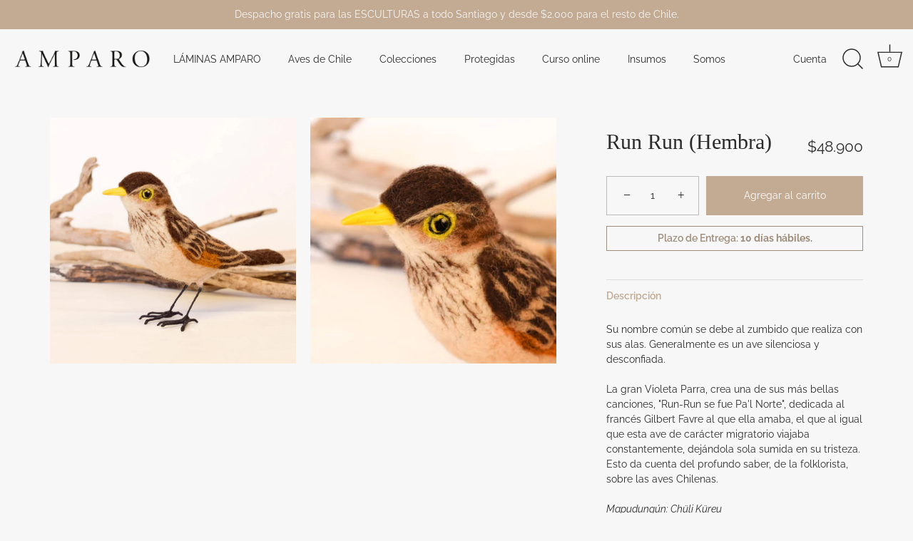

--- FILE ---
content_type: text/html; charset=utf-8
request_url: https://amparoeef.cl/products/run-run-hembra
body_size: 17780
content:
<!doctype html>
<html class="no-js" lang="es">
<head>
  <!-- Showcase 4.0.7 -->

  <link rel="preload" href="//amparoeef.cl/cdn/shop/t/9/assets/styles.css?v=100119187756929363911759260603" as="style">

  <meta charset="utf-8" />
<meta name="viewport" content="width=device-width,initial-scale=1.0" />
<meta http-equiv="X-UA-Compatible" content="IE=edge">

<link rel="preconnect" href="https://cdn.shopify.com" crossorigin>
<link rel="preconnect" href="https://fonts.shopify.com" crossorigin>
<link rel="preconnect" href="https://monorail-edge.shopifysvc.com"><link rel="preload" as="font" href="" type="font/woff2" crossorigin>
<link rel="preload" as="font" href="//amparoeef.cl/cdn/fonts/raleway/raleway_n4.2c76ddd103ff0f30b1230f13e160330ff8b2c68a.woff2" type="font/woff2" crossorigin>
<link rel="preload" as="font" href="//amparoeef.cl/cdn/fonts/raleway/raleway_n4.2c76ddd103ff0f30b1230f13e160330ff8b2c68a.woff2" type="font/woff2" crossorigin>
<link rel="preload" as="font" href="//amparoeef.cl/cdn/fonts/proza_libre/prozalibre_n5.769da275b5c2e5f28c2bf0b1166b9e95644c320c.woff2" type="font/woff2" crossorigin><link rel="preload" as="font" href="//amparoeef.cl/cdn/fonts/raleway/raleway_n7.740cf9e1e4566800071db82eeca3cca45f43ba63.woff2" type="font/woff2" crossorigin><link rel="preload" as="font" href="//amparoeef.cl/cdn/fonts/raleway/raleway_i4.aaa73a72f55a5e60da3e9a082717e1ed8f22f0a2.woff2" type="font/woff2" crossorigin><link rel="preload" as="font" href="//amparoeef.cl/cdn/fonts/raleway/raleway_i7.6d68e3c55f3382a6b4f1173686f538d89ce56dbc.woff2" type="font/woff2" crossorigin><link rel="preload" href="//amparoeef.cl/cdn/shop/t/9/assets/vendor.js?v=26564483382332717901609356384" as="script">
<link rel="preload" href="//amparoeef.cl/cdn/shop/t/9/assets/theme.js?v=158889079840669078951609356384" as="script"><link rel="canonical" href="https://amparoeef.cl/products/run-run-hembra" /><link rel="shortcut icon" href="//amparoeef.cl/cdn/shop/files/favicon-2.png?v=1613732078" type="image/png" /><meta name="description" content="Su nombre común se debe al zumbido que realiza con sus alas. Generalmente es un ave silenciosa y desconfiada.La gran Violeta Parra, crea una de sus más bellas canciones, &quot;Run-Run se fue Pa&#39;l Norte&quot;, dedicada al francés Gilbert Favre al que ella amaba, el que al igual que esta ave de carácter migratorio viajaba constant">
<link rel="preload" as="font" href="//amparoeef.cl/cdn/fonts/raleway/raleway_n5.0f898fcb9d16ae9a622ce7e706bb26c4a01b5028.woff2" type="font/woff2" crossorigin><link rel="preload" as="font" href="//amparoeef.cl/cdn/fonts/raleway/raleway_n6.87db7132fdf2b1a000ff834d3753ad5731e10d88.woff2" type="font/woff2" crossorigin><meta name="theme-color" content="#c2aa93">

  <title>
    Run Run (Hembra) &ndash; Amparo Emociones en Fieltro
  </title>

  


<meta property="og:site_name" content="Amparo Emociones en Fieltro">
<meta property="og:url" content="https://amparoeef.cl/products/run-run-hembra">
<meta property="og:title" content="Run Run (Hembra)">
<meta property="og:type" content="product">
<meta property="og:description" content="Su nombre común se debe al zumbido que realiza con sus alas. Generalmente es un ave silenciosa y desconfiada.La gran Violeta Parra, crea una de sus más bellas canciones, &quot;Run-Run se fue Pa&#39;l Norte&quot;, dedicada al francés Gilbert Favre al que ella amaba, el que al igual que esta ave de carácter migratorio viajaba constant">

  <meta property="og:price:amount" content="48,900">
  <meta property="og:price:currency" content="CLP">

<meta property="og:image" content="http://amparoeef.cl/cdn/shop/products/RUN_RUN-_VISTA_GENERAL_HEMBRA_1080X1080_e2b4c9cd-c1a9-4c26-b30b-656d84ca3354_1200x1200.jpg?v=1580219193">
      <meta property="og:image:width" content="1080">
      <meta property="og:image:height" content="1080">
    <meta property="og:image" content="http://amparoeef.cl/cdn/shop/products/RUN_RUN-_VISTA_DETALLE_HEMBRA_1080X1080_91a7f267-555f-42a6-b8b2-4477e7f8eb73_1200x1200.jpg?v=1580219193">
      <meta property="og:image:width" content="1080">
      <meta property="og:image:height" content="1080">
    
<meta property="og:image:secure_url" content="https://amparoeef.cl/cdn/shop/products/RUN_RUN-_VISTA_GENERAL_HEMBRA_1080X1080_e2b4c9cd-c1a9-4c26-b30b-656d84ca3354_1200x1200.jpg?v=1580219193"><meta property="og:image:secure_url" content="https://amparoeef.cl/cdn/shop/products/RUN_RUN-_VISTA_DETALLE_HEMBRA_1080X1080_91a7f267-555f-42a6-b8b2-4477e7f8eb73_1200x1200.jpg?v=1580219193">


<meta name="twitter:card" content="summary_large_image">
<meta name="twitter:title" content="Run Run (Hembra)">
<meta name="twitter:description" content="Su nombre común se debe al zumbido que realiza con sus alas. Generalmente es un ave silenciosa y desconfiada.La gran Violeta Parra, crea una de sus más bellas canciones, &quot;Run-Run se fue Pa&#39;l Norte&quot;, dedicada al francés Gilbert Favre al que ella amaba, el que al igual que esta ave de carácter migratorio viajaba constant">


  <link href="//amparoeef.cl/cdn/shop/t/9/assets/styles.css?v=100119187756929363911759260603" rel="stylesheet" type="text/css" media="all" />

  <script>window.performance && window.performance.mark && window.performance.mark('shopify.content_for_header.start');</script><meta id="shopify-digital-wallet" name="shopify-digital-wallet" content="/5079400534/digital_wallets/dialog">
<link rel="alternate" type="application/json+oembed" href="https://amparoeef.cl/products/run-run-hembra.oembed">
<script async="async" src="/checkouts/internal/preloads.js?locale=es-CL"></script>
<script id="shopify-features" type="application/json">{"accessToken":"a1f00c804d278036ef7e99e705b7e1b3","betas":["rich-media-storefront-analytics"],"domain":"amparoeef.cl","predictiveSearch":true,"shopId":5079400534,"locale":"es"}</script>
<script>var Shopify = Shopify || {};
Shopify.shop = "amparoeef.myshopify.com";
Shopify.locale = "es";
Shopify.currency = {"active":"CLP","rate":"1.0"};
Shopify.country = "CL";
Shopify.theme = {"name":"Showcase","id":117263335596,"schema_name":"Showcase","schema_version":"4.0.7","theme_store_id":677,"role":"main"};
Shopify.theme.handle = "null";
Shopify.theme.style = {"id":null,"handle":null};
Shopify.cdnHost = "amparoeef.cl/cdn";
Shopify.routes = Shopify.routes || {};
Shopify.routes.root = "/";</script>
<script type="module">!function(o){(o.Shopify=o.Shopify||{}).modules=!0}(window);</script>
<script>!function(o){function n(){var o=[];function n(){o.push(Array.prototype.slice.apply(arguments))}return n.q=o,n}var t=o.Shopify=o.Shopify||{};t.loadFeatures=n(),t.autoloadFeatures=n()}(window);</script>
<script id="shop-js-analytics" type="application/json">{"pageType":"product"}</script>
<script defer="defer" async type="module" src="//amparoeef.cl/cdn/shopifycloud/shop-js/modules/v2/client.init-shop-cart-sync_DsYPGvvX.es.esm.js"></script>
<script defer="defer" async type="module" src="//amparoeef.cl/cdn/shopifycloud/shop-js/modules/v2/chunk.common_C1YIMwSk.esm.js"></script>
<script type="module">
  await import("//amparoeef.cl/cdn/shopifycloud/shop-js/modules/v2/client.init-shop-cart-sync_DsYPGvvX.es.esm.js");
await import("//amparoeef.cl/cdn/shopifycloud/shop-js/modules/v2/chunk.common_C1YIMwSk.esm.js");

  window.Shopify.SignInWithShop?.initShopCartSync?.({"fedCMEnabled":true,"windoidEnabled":true});

</script>
<script>(function() {
  var isLoaded = false;
  function asyncLoad() {
    if (isLoaded) return;
    isLoaded = true;
    var urls = ["https:\/\/chimpstatic.com\/mcjs-connected\/js\/users\/f196bd2964a035eae03e0a2b7\/a07f9cb1ee5ba4a0cd7e42699.js?shop=amparoeef.myshopify.com","\/\/shopify.privy.com\/widget.js?shop=amparoeef.myshopify.com","https:\/\/instafeed.nfcube.com\/cdn\/7d0294672d1fab40a3ed2089f4b3fcc3.js?shop=amparoeef.myshopify.com"];
    for (var i = 0; i < urls.length; i++) {
      var s = document.createElement('script');
      s.type = 'text/javascript';
      s.async = true;
      s.src = urls[i];
      var x = document.getElementsByTagName('script')[0];
      x.parentNode.insertBefore(s, x);
    }
  };
  if(window.attachEvent) {
    window.attachEvent('onload', asyncLoad);
  } else {
    window.addEventListener('load', asyncLoad, false);
  }
})();</script>
<script id="__st">var __st={"a":5079400534,"offset":-10800,"reqid":"d9efc728-d76b-45d7-90cd-728bbcfdcab3-1763178779","pageurl":"amparoeef.cl\/products\/run-run-hembra","u":"56b352195d6b","p":"product","rtyp":"product","rid":4523195334742};</script>
<script>window.ShopifyPaypalV4VisibilityTracking = true;</script>
<script id="captcha-bootstrap">!function(){'use strict';const t='contact',e='account',n='new_comment',o=[[t,t],['blogs',n],['comments',n],[t,'customer']],c=[[e,'customer_login'],[e,'guest_login'],[e,'recover_customer_password'],[e,'create_customer']],r=t=>t.map((([t,e])=>`form[action*='/${t}']:not([data-nocaptcha='true']) input[name='form_type'][value='${e}']`)).join(','),a=t=>()=>t?[...document.querySelectorAll(t)].map((t=>t.form)):[];function s(){const t=[...o],e=r(t);return a(e)}const i='password',u='form_key',d=['recaptcha-v3-token','g-recaptcha-response','h-captcha-response',i],f=()=>{try{return window.sessionStorage}catch{return}},m='__shopify_v',_=t=>t.elements[u];function p(t,e,n=!1){try{const o=window.sessionStorage,c=JSON.parse(o.getItem(e)),{data:r}=function(t){const{data:e,action:n}=t;return t[m]||n?{data:e,action:n}:{data:t,action:n}}(c);for(const[e,n]of Object.entries(r))t.elements[e]&&(t.elements[e].value=n);n&&o.removeItem(e)}catch(o){console.error('form repopulation failed',{error:o})}}const l='form_type',E='cptcha';function T(t){t.dataset[E]=!0}const w=window,h=w.document,L='Shopify',v='ce_forms',y='captcha';let A=!1;((t,e)=>{const n=(g='f06e6c50-85a8-45c8-87d0-21a2b65856fe',I='https://cdn.shopify.com/shopifycloud/storefront-forms-hcaptcha/ce_storefront_forms_captcha_hcaptcha.v1.5.2.iife.js',D={infoText:'Protegido por hCaptcha',privacyText:'Privacidad',termsText:'Términos'},(t,e,n)=>{const o=w[L][v],c=o.bindForm;if(c)return c(t,g,e,D).then(n);var r;o.q.push([[t,g,e,D],n]),r=I,A||(h.body.append(Object.assign(h.createElement('script'),{id:'captcha-provider',async:!0,src:r})),A=!0)});var g,I,D;w[L]=w[L]||{},w[L][v]=w[L][v]||{},w[L][v].q=[],w[L][y]=w[L][y]||{},w[L][y].protect=function(t,e){n(t,void 0,e),T(t)},Object.freeze(w[L][y]),function(t,e,n,w,h,L){const[v,y,A,g]=function(t,e,n){const i=e?o:[],u=t?c:[],d=[...i,...u],f=r(d),m=r(i),_=r(d.filter((([t,e])=>n.includes(e))));return[a(f),a(m),a(_),s()]}(w,h,L),I=t=>{const e=t.target;return e instanceof HTMLFormElement?e:e&&e.form},D=t=>v().includes(t);t.addEventListener('submit',(t=>{const e=I(t);if(!e)return;const n=D(e)&&!e.dataset.hcaptchaBound&&!e.dataset.recaptchaBound,o=_(e),c=g().includes(e)&&(!o||!o.value);(n||c)&&t.preventDefault(),c&&!n&&(function(t){try{if(!f())return;!function(t){const e=f();if(!e)return;const n=_(t);if(!n)return;const o=n.value;o&&e.removeItem(o)}(t);const e=Array.from(Array(32),(()=>Math.random().toString(36)[2])).join('');!function(t,e){_(t)||t.append(Object.assign(document.createElement('input'),{type:'hidden',name:u})),t.elements[u].value=e}(t,e),function(t,e){const n=f();if(!n)return;const o=[...t.querySelectorAll(`input[type='${i}']`)].map((({name:t})=>t)),c=[...d,...o],r={};for(const[a,s]of new FormData(t).entries())c.includes(a)||(r[a]=s);n.setItem(e,JSON.stringify({[m]:1,action:t.action,data:r}))}(t,e)}catch(e){console.error('failed to persist form',e)}}(e),e.submit())}));const S=(t,e)=>{t&&!t.dataset[E]&&(n(t,e.some((e=>e===t))),T(t))};for(const o of['focusin','change'])t.addEventListener(o,(t=>{const e=I(t);D(e)&&S(e,y())}));const B=e.get('form_key'),M=e.get(l),P=B&&M;t.addEventListener('DOMContentLoaded',(()=>{const t=y();if(P)for(const e of t)e.elements[l].value===M&&p(e,B);[...new Set([...A(),...v().filter((t=>'true'===t.dataset.shopifyCaptcha))])].forEach((e=>S(e,t)))}))}(h,new URLSearchParams(w.location.search),n,t,e,['guest_login'])})(!0,!0)}();</script>
<script integrity="sha256-52AcMU7V7pcBOXWImdc/TAGTFKeNjmkeM1Pvks/DTgc=" data-source-attribution="shopify.loadfeatures" defer="defer" src="//amparoeef.cl/cdn/shopifycloud/storefront/assets/storefront/load_feature-81c60534.js" crossorigin="anonymous"></script>
<script data-source-attribution="shopify.dynamic_checkout.dynamic.init">var Shopify=Shopify||{};Shopify.PaymentButton=Shopify.PaymentButton||{isStorefrontPortableWallets:!0,init:function(){window.Shopify.PaymentButton.init=function(){};var t=document.createElement("script");t.src="https://amparoeef.cl/cdn/shopifycloud/portable-wallets/latest/portable-wallets.es.js",t.type="module",document.head.appendChild(t)}};
</script>
<script data-source-attribution="shopify.dynamic_checkout.buyer_consent">
  function portableWalletsHideBuyerConsent(e){var t=document.getElementById("shopify-buyer-consent"),n=document.getElementById("shopify-subscription-policy-button");t&&n&&(t.classList.add("hidden"),t.setAttribute("aria-hidden","true"),n.removeEventListener("click",e))}function portableWalletsShowBuyerConsent(e){var t=document.getElementById("shopify-buyer-consent"),n=document.getElementById("shopify-subscription-policy-button");t&&n&&(t.classList.remove("hidden"),t.removeAttribute("aria-hidden"),n.addEventListener("click",e))}window.Shopify?.PaymentButton&&(window.Shopify.PaymentButton.hideBuyerConsent=portableWalletsHideBuyerConsent,window.Shopify.PaymentButton.showBuyerConsent=portableWalletsShowBuyerConsent);
</script>
<script data-source-attribution="shopify.dynamic_checkout.cart.bootstrap">document.addEventListener("DOMContentLoaded",(function(){function t(){return document.querySelector("shopify-accelerated-checkout-cart, shopify-accelerated-checkout")}if(t())Shopify.PaymentButton.init();else{new MutationObserver((function(e,n){t()&&(Shopify.PaymentButton.init(),n.disconnect())})).observe(document.body,{childList:!0,subtree:!0})}}));
</script>

<script>window.performance && window.performance.mark && window.performance.mark('shopify.content_for_header.end');</script>
  <script src="https://kit.fontawesome.com/a450c97b28.js" crossorigin="anonymous"></script>
 <script src="https://ajax.googleapis.com/ajax/libs/jquery/3.4.1/jquery.min.js"></script>
  <script>
    document.documentElement.className = document.documentElement.className.replace('no-js', '');
    window.theme = window.theme || {};
    theme.money_format = "${{amount_no_decimals}}";
    theme.money_container = '.theme-money';
    theme.strings = {
      previous: "Anterior",
      next: "Siguiente",
      close: "Cerrar",
      addressError: "No se puede encontrar esa dirección",
      addressNoResults: "No results for that address",
      addressQueryLimit: "Se ha excedido el límite de uso de la API de Google . Considere la posibilidad de actualizar a un \u003ca href=\"https:\/\/developers.google.com\/maps\/premium\/usage-limits\"\u003ePlan Premium\u003c\/a\u003e.",
      authError: "Hubo un problema de autenticación con su cuenta de Google Maps.",
      back: "Retroceder",
      cartConfirmation: "Debe aceptar los términos y condiciones antes de continuar.",
      loadMore: "Ver mas",
      infiniteScrollNoMore: "No hay resultados",
      priceNonExistent: "No disponible",
      buttonDefault: "Agregar al carrito",
      buttonNoStock: "Agotado",
      buttonNoVariant: "No disponible",
      variantNoStock: "Agotado",
      unitPriceSeparator: " \/ ",
      colorBoxPrevious: "Anterior",
      colorBoxNext: "Próximo",
      colorBoxClose: "Cerrar",
      navigateHome: "Inicio",
      productAddingToCart: "Añadiendo",
      productAddedToCart: "¡Gracias!",
      popupWasAdded: "fue agregado a tu carrito",
      popupCheckout: "Finalizar compra",
      popupContinueShopping: "Continuar la compra",
      onlyXLeft: "¡Sólo quedan [[ quantity ]] !",
      priceSoldOut: "Agotado",
      loading: "Calculador...",
      viewCart: "Carrito",
      page: "Página {{ page }}",
      imageSlider: "Imagenes"
    };
    theme.routes = {
      search_url: '/search',
      cart_url: '/cart',
      cart_add_url: '/cart/add',
      checkout: '/checkout'
    };
    theme.settings = {
      productImageParallax: false,
      animationEnabledDesktop: true,
      animationEnabledMobile: false
    };

    theme.checkViewportFillers = function(){
      var toggleState = false;
      var elPageContent = document.getElementById('page-content');
      if(elPageContent) {
        var elOverlapSection = elPageContent.querySelector('.header-overlap-section');
        if (elOverlapSection) {
          var padding = parseInt(getComputedStyle(elPageContent).getPropertyValue('padding-top'));
          toggleState = ((Math.round(elOverlapSection.offsetTop) - padding) === 0);
        }
      }
      if(toggleState) {
        document.getElementsByTagName('body')[0].classList.add('header-section-overlap');
      } else {
        document.getElementsByTagName('body')[0].classList.remove('header-section-overlap');
      }
    };

    theme.assessAltLogo = function(){
      var elsOverlappers = document.querySelectorAll('.needs-alt-logo');
      var useAltLogo = false;
      if(elsOverlappers.length) {
        var elSiteControlInner = document.querySelector('#site-control .site-control__inner');
        var headerMid = elSiteControlInner.offsetTop + elSiteControlInner.offsetParent.offsetTop + elSiteControlInner.offsetHeight / 2;
        Array.prototype.forEach.call(elsOverlappers, function(el, i){
          var thisTop = el.getBoundingClientRect().top + document.body.scrollTop;
          var thisBottom = thisTop + el.offsetHeight;
          if(headerMid > thisTop && headerMid < thisBottom) {
            useAltLogo = true;
            return false;
          }
        });
      }
      if(useAltLogo) {
        document.getElementsByTagName('body')[0].classList.add('use-alt-logo');
      } else {
        document.getElementsByTagName('body')[0].classList.remove('use-alt-logo');
      }
    };
  </script>

<link href="https://monorail-edge.shopifysvc.com" rel="dns-prefetch">
<script>(function(){if ("sendBeacon" in navigator && "performance" in window) {try {var session_token_from_headers = performance.getEntriesByType('navigation')[0].serverTiming.find(x => x.name == '_s').description;} catch {var session_token_from_headers = undefined;}var session_cookie_matches = document.cookie.match(/_shopify_s=([^;]*)/);var session_token_from_cookie = session_cookie_matches && session_cookie_matches.length === 2 ? session_cookie_matches[1] : "";var session_token = session_token_from_headers || session_token_from_cookie || "";function handle_abandonment_event(e) {var entries = performance.getEntries().filter(function(entry) {return /monorail-edge.shopifysvc.com/.test(entry.name);});if (!window.abandonment_tracked && entries.length === 0) {window.abandonment_tracked = true;var currentMs = Date.now();var navigation_start = performance.timing.navigationStart;var payload = {shop_id: 5079400534,url: window.location.href,navigation_start,duration: currentMs - navigation_start,session_token,page_type: "product"};window.navigator.sendBeacon("https://monorail-edge.shopifysvc.com/v1/produce", JSON.stringify({schema_id: "online_store_buyer_site_abandonment/1.1",payload: payload,metadata: {event_created_at_ms: currentMs,event_sent_at_ms: currentMs}}));}}window.addEventListener('pagehide', handle_abandonment_event);}}());</script>
<script id="web-pixels-manager-setup">(function e(e,d,r,n,o){if(void 0===o&&(o={}),!Boolean(null===(a=null===(i=window.Shopify)||void 0===i?void 0:i.analytics)||void 0===a?void 0:a.replayQueue)){var i,a;window.Shopify=window.Shopify||{};var t=window.Shopify;t.analytics=t.analytics||{};var s=t.analytics;s.replayQueue=[],s.publish=function(e,d,r){return s.replayQueue.push([e,d,r]),!0};try{self.performance.mark("wpm:start")}catch(e){}var l=function(){var e={modern:/Edge?\/(1{2}[4-9]|1[2-9]\d|[2-9]\d{2}|\d{4,})\.\d+(\.\d+|)|Firefox\/(1{2}[4-9]|1[2-9]\d|[2-9]\d{2}|\d{4,})\.\d+(\.\d+|)|Chrom(ium|e)\/(9{2}|\d{3,})\.\d+(\.\d+|)|(Maci|X1{2}).+ Version\/(15\.\d+|(1[6-9]|[2-9]\d|\d{3,})\.\d+)([,.]\d+|)( \(\w+\)|)( Mobile\/\w+|) Safari\/|Chrome.+OPR\/(9{2}|\d{3,})\.\d+\.\d+|(CPU[ +]OS|iPhone[ +]OS|CPU[ +]iPhone|CPU IPhone OS|CPU iPad OS)[ +]+(15[._]\d+|(1[6-9]|[2-9]\d|\d{3,})[._]\d+)([._]\d+|)|Android:?[ /-](13[3-9]|1[4-9]\d|[2-9]\d{2}|\d{4,})(\.\d+|)(\.\d+|)|Android.+Firefox\/(13[5-9]|1[4-9]\d|[2-9]\d{2}|\d{4,})\.\d+(\.\d+|)|Android.+Chrom(ium|e)\/(13[3-9]|1[4-9]\d|[2-9]\d{2}|\d{4,})\.\d+(\.\d+|)|SamsungBrowser\/([2-9]\d|\d{3,})\.\d+/,legacy:/Edge?\/(1[6-9]|[2-9]\d|\d{3,})\.\d+(\.\d+|)|Firefox\/(5[4-9]|[6-9]\d|\d{3,})\.\d+(\.\d+|)|Chrom(ium|e)\/(5[1-9]|[6-9]\d|\d{3,})\.\d+(\.\d+|)([\d.]+$|.*Safari\/(?![\d.]+ Edge\/[\d.]+$))|(Maci|X1{2}).+ Version\/(10\.\d+|(1[1-9]|[2-9]\d|\d{3,})\.\d+)([,.]\d+|)( \(\w+\)|)( Mobile\/\w+|) Safari\/|Chrome.+OPR\/(3[89]|[4-9]\d|\d{3,})\.\d+\.\d+|(CPU[ +]OS|iPhone[ +]OS|CPU[ +]iPhone|CPU IPhone OS|CPU iPad OS)[ +]+(10[._]\d+|(1[1-9]|[2-9]\d|\d{3,})[._]\d+)([._]\d+|)|Android:?[ /-](13[3-9]|1[4-9]\d|[2-9]\d{2}|\d{4,})(\.\d+|)(\.\d+|)|Mobile Safari.+OPR\/([89]\d|\d{3,})\.\d+\.\d+|Android.+Firefox\/(13[5-9]|1[4-9]\d|[2-9]\d{2}|\d{4,})\.\d+(\.\d+|)|Android.+Chrom(ium|e)\/(13[3-9]|1[4-9]\d|[2-9]\d{2}|\d{4,})\.\d+(\.\d+|)|Android.+(UC? ?Browser|UCWEB|U3)[ /]?(15\.([5-9]|\d{2,})|(1[6-9]|[2-9]\d|\d{3,})\.\d+)\.\d+|SamsungBrowser\/(5\.\d+|([6-9]|\d{2,})\.\d+)|Android.+MQ{2}Browser\/(14(\.(9|\d{2,})|)|(1[5-9]|[2-9]\d|\d{3,})(\.\d+|))(\.\d+|)|K[Aa][Ii]OS\/(3\.\d+|([4-9]|\d{2,})\.\d+)(\.\d+|)/},d=e.modern,r=e.legacy,n=navigator.userAgent;return n.match(d)?"modern":n.match(r)?"legacy":"unknown"}(),u="modern"===l?"modern":"legacy",c=(null!=n?n:{modern:"",legacy:""})[u],f=function(e){return[e.baseUrl,"/wpm","/b",e.hashVersion,"modern"===e.buildTarget?"m":"l",".js"].join("")}({baseUrl:d,hashVersion:r,buildTarget:u}),m=function(e){var d=e.version,r=e.bundleTarget,n=e.surface,o=e.pageUrl,i=e.monorailEndpoint;return{emit:function(e){var a=e.status,t=e.errorMsg,s=(new Date).getTime(),l=JSON.stringify({metadata:{event_sent_at_ms:s},events:[{schema_id:"web_pixels_manager_load/3.1",payload:{version:d,bundle_target:r,page_url:o,status:a,surface:n,error_msg:t},metadata:{event_created_at_ms:s}}]});if(!i)return console&&console.warn&&console.warn("[Web Pixels Manager] No Monorail endpoint provided, skipping logging."),!1;try{return self.navigator.sendBeacon.bind(self.navigator)(i,l)}catch(e){}var u=new XMLHttpRequest;try{return u.open("POST",i,!0),u.setRequestHeader("Content-Type","text/plain"),u.send(l),!0}catch(e){return console&&console.warn&&console.warn("[Web Pixels Manager] Got an unhandled error while logging to Monorail."),!1}}}}({version:r,bundleTarget:l,surface:e.surface,pageUrl:self.location.href,monorailEndpoint:e.monorailEndpoint});try{o.browserTarget=l,function(e){var d=e.src,r=e.async,n=void 0===r||r,o=e.onload,i=e.onerror,a=e.sri,t=e.scriptDataAttributes,s=void 0===t?{}:t,l=document.createElement("script"),u=document.querySelector("head"),c=document.querySelector("body");if(l.async=n,l.src=d,a&&(l.integrity=a,l.crossOrigin="anonymous"),s)for(var f in s)if(Object.prototype.hasOwnProperty.call(s,f))try{l.dataset[f]=s[f]}catch(e){}if(o&&l.addEventListener("load",o),i&&l.addEventListener("error",i),u)u.appendChild(l);else{if(!c)throw new Error("Did not find a head or body element to append the script");c.appendChild(l)}}({src:f,async:!0,onload:function(){if(!function(){var e,d;return Boolean(null===(d=null===(e=window.Shopify)||void 0===e?void 0:e.analytics)||void 0===d?void 0:d.initialized)}()){var d=window.webPixelsManager.init(e)||void 0;if(d){var r=window.Shopify.analytics;r.replayQueue.forEach((function(e){var r=e[0],n=e[1],o=e[2];d.publishCustomEvent(r,n,o)})),r.replayQueue=[],r.publish=d.publishCustomEvent,r.visitor=d.visitor,r.initialized=!0}}},onerror:function(){return m.emit({status:"failed",errorMsg:"".concat(f," has failed to load")})},sri:function(e){var d=/^sha384-[A-Za-z0-9+/=]+$/;return"string"==typeof e&&d.test(e)}(c)?c:"",scriptDataAttributes:o}),m.emit({status:"loading"})}catch(e){m.emit({status:"failed",errorMsg:(null==e?void 0:e.message)||"Unknown error"})}}})({shopId: 5079400534,storefrontBaseUrl: "https://amparoeef.cl",extensionsBaseUrl: "https://extensions.shopifycdn.com/cdn/shopifycloud/web-pixels-manager",monorailEndpoint: "https://monorail-edge.shopifysvc.com/unstable/produce_batch",surface: "storefront-renderer",enabledBetaFlags: ["2dca8a86"],webPixelsConfigList: [{"id":"163446956","configuration":"{\"pixel_id\":\"2572750402737143\",\"pixel_type\":\"facebook_pixel\",\"metaapp_system_user_token\":\"-\"}","eventPayloadVersion":"v1","runtimeContext":"OPEN","scriptVersion":"ca16bc87fe92b6042fbaa3acc2fbdaa6","type":"APP","apiClientId":2329312,"privacyPurposes":["ANALYTICS","MARKETING","SALE_OF_DATA"],"dataSharingAdjustments":{"protectedCustomerApprovalScopes":["read_customer_address","read_customer_email","read_customer_name","read_customer_personal_data","read_customer_phone"]}},{"id":"73695404","eventPayloadVersion":"v1","runtimeContext":"LAX","scriptVersion":"1","type":"CUSTOM","privacyPurposes":["ANALYTICS"],"name":"Google Analytics tag (migrated)"},{"id":"shopify-app-pixel","configuration":"{}","eventPayloadVersion":"v1","runtimeContext":"STRICT","scriptVersion":"0450","apiClientId":"shopify-pixel","type":"APP","privacyPurposes":["ANALYTICS","MARKETING"]},{"id":"shopify-custom-pixel","eventPayloadVersion":"v1","runtimeContext":"LAX","scriptVersion":"0450","apiClientId":"shopify-pixel","type":"CUSTOM","privacyPurposes":["ANALYTICS","MARKETING"]}],isMerchantRequest: false,initData: {"shop":{"name":"Amparo Emociones en Fieltro","paymentSettings":{"currencyCode":"CLP"},"myshopifyDomain":"amparoeef.myshopify.com","countryCode":"CL","storefrontUrl":"https:\/\/amparoeef.cl"},"customer":null,"cart":null,"checkout":null,"productVariants":[{"price":{"amount":48900.0,"currencyCode":"CLP"},"product":{"title":"Run Run (Hembra)","vendor":"Amparo Emociones en Fieltro","id":"4523195334742","untranslatedTitle":"Run Run (Hembra)","url":"\/products\/run-run-hembra","type":"Aves"},"id":"31823555952726","image":{"src":"\/\/amparoeef.cl\/cdn\/shop\/products\/RUN_RUN-_VISTA_GENERAL_HEMBRA_1080X1080_e2b4c9cd-c1a9-4c26-b30b-656d84ca3354.jpg?v=1580219193"},"sku":"","title":"Default Title","untranslatedTitle":"Default Title"}],"purchasingCompany":null},},"https://amparoeef.cl/cdn","ae1676cfwd2530674p4253c800m34e853cb",{"modern":"","legacy":""},{"shopId":"5079400534","storefrontBaseUrl":"https:\/\/amparoeef.cl","extensionBaseUrl":"https:\/\/extensions.shopifycdn.com\/cdn\/shopifycloud\/web-pixels-manager","surface":"storefront-renderer","enabledBetaFlags":"[\"2dca8a86\"]","isMerchantRequest":"false","hashVersion":"ae1676cfwd2530674p4253c800m34e853cb","publish":"custom","events":"[[\"page_viewed\",{}],[\"product_viewed\",{\"productVariant\":{\"price\":{\"amount\":48900.0,\"currencyCode\":\"CLP\"},\"product\":{\"title\":\"Run Run (Hembra)\",\"vendor\":\"Amparo Emociones en Fieltro\",\"id\":\"4523195334742\",\"untranslatedTitle\":\"Run Run (Hembra)\",\"url\":\"\/products\/run-run-hembra\",\"type\":\"Aves\"},\"id\":\"31823555952726\",\"image\":{\"src\":\"\/\/amparoeef.cl\/cdn\/shop\/products\/RUN_RUN-_VISTA_GENERAL_HEMBRA_1080X1080_e2b4c9cd-c1a9-4c26-b30b-656d84ca3354.jpg?v=1580219193\"},\"sku\":\"\",\"title\":\"Default Title\",\"untranslatedTitle\":\"Default Title\"}}]]"});</script><script>
  window.ShopifyAnalytics = window.ShopifyAnalytics || {};
  window.ShopifyAnalytics.meta = window.ShopifyAnalytics.meta || {};
  window.ShopifyAnalytics.meta.currency = 'CLP';
  var meta = {"product":{"id":4523195334742,"gid":"gid:\/\/shopify\/Product\/4523195334742","vendor":"Amparo Emociones en Fieltro","type":"Aves","variants":[{"id":31823555952726,"price":4890000,"name":"Run Run (Hembra)","public_title":null,"sku":""}],"remote":false},"page":{"pageType":"product","resourceType":"product","resourceId":4523195334742}};
  for (var attr in meta) {
    window.ShopifyAnalytics.meta[attr] = meta[attr];
  }
</script>
<script class="analytics">
  (function () {
    var customDocumentWrite = function(content) {
      var jquery = null;

      if (window.jQuery) {
        jquery = window.jQuery;
      } else if (window.Checkout && window.Checkout.$) {
        jquery = window.Checkout.$;
      }

      if (jquery) {
        jquery('body').append(content);
      }
    };

    var hasLoggedConversion = function(token) {
      if (token) {
        return document.cookie.indexOf('loggedConversion=' + token) !== -1;
      }
      return false;
    }

    var setCookieIfConversion = function(token) {
      if (token) {
        var twoMonthsFromNow = new Date(Date.now());
        twoMonthsFromNow.setMonth(twoMonthsFromNow.getMonth() + 2);

        document.cookie = 'loggedConversion=' + token + '; expires=' + twoMonthsFromNow;
      }
    }

    var trekkie = window.ShopifyAnalytics.lib = window.trekkie = window.trekkie || [];
    if (trekkie.integrations) {
      return;
    }
    trekkie.methods = [
      'identify',
      'page',
      'ready',
      'track',
      'trackForm',
      'trackLink'
    ];
    trekkie.factory = function(method) {
      return function() {
        var args = Array.prototype.slice.call(arguments);
        args.unshift(method);
        trekkie.push(args);
        return trekkie;
      };
    };
    for (var i = 0; i < trekkie.methods.length; i++) {
      var key = trekkie.methods[i];
      trekkie[key] = trekkie.factory(key);
    }
    trekkie.load = function(config) {
      trekkie.config = config || {};
      trekkie.config.initialDocumentCookie = document.cookie;
      var first = document.getElementsByTagName('script')[0];
      var script = document.createElement('script');
      script.type = 'text/javascript';
      script.onerror = function(e) {
        var scriptFallback = document.createElement('script');
        scriptFallback.type = 'text/javascript';
        scriptFallback.onerror = function(error) {
                var Monorail = {
      produce: function produce(monorailDomain, schemaId, payload) {
        var currentMs = new Date().getTime();
        var event = {
          schema_id: schemaId,
          payload: payload,
          metadata: {
            event_created_at_ms: currentMs,
            event_sent_at_ms: currentMs
          }
        };
        return Monorail.sendRequest("https://" + monorailDomain + "/v1/produce", JSON.stringify(event));
      },
      sendRequest: function sendRequest(endpointUrl, payload) {
        // Try the sendBeacon API
        if (window && window.navigator && typeof window.navigator.sendBeacon === 'function' && typeof window.Blob === 'function' && !Monorail.isIos12()) {
          var blobData = new window.Blob([payload], {
            type: 'text/plain'
          });

          if (window.navigator.sendBeacon(endpointUrl, blobData)) {
            return true;
          } // sendBeacon was not successful

        } // XHR beacon

        var xhr = new XMLHttpRequest();

        try {
          xhr.open('POST', endpointUrl);
          xhr.setRequestHeader('Content-Type', 'text/plain');
          xhr.send(payload);
        } catch (e) {
          console.log(e);
        }

        return false;
      },
      isIos12: function isIos12() {
        return window.navigator.userAgent.lastIndexOf('iPhone; CPU iPhone OS 12_') !== -1 || window.navigator.userAgent.lastIndexOf('iPad; CPU OS 12_') !== -1;
      }
    };
    Monorail.produce('monorail-edge.shopifysvc.com',
      'trekkie_storefront_load_errors/1.1',
      {shop_id: 5079400534,
      theme_id: 117263335596,
      app_name: "storefront",
      context_url: window.location.href,
      source_url: "//amparoeef.cl/cdn/s/trekkie.storefront.308893168db1679b4a9f8a086857af995740364f.min.js"});

        };
        scriptFallback.async = true;
        scriptFallback.src = '//amparoeef.cl/cdn/s/trekkie.storefront.308893168db1679b4a9f8a086857af995740364f.min.js';
        first.parentNode.insertBefore(scriptFallback, first);
      };
      script.async = true;
      script.src = '//amparoeef.cl/cdn/s/trekkie.storefront.308893168db1679b4a9f8a086857af995740364f.min.js';
      first.parentNode.insertBefore(script, first);
    };
    trekkie.load(
      {"Trekkie":{"appName":"storefront","development":false,"defaultAttributes":{"shopId":5079400534,"isMerchantRequest":null,"themeId":117263335596,"themeCityHash":"7142247027366912489","contentLanguage":"es","currency":"CLP","eventMetadataId":"7d243813-8a4a-40a0-aa69-3910bad418f7"},"isServerSideCookieWritingEnabled":true,"monorailRegion":"shop_domain","enabledBetaFlags":["f0df213a"]},"Session Attribution":{},"S2S":{"facebookCapiEnabled":true,"source":"trekkie-storefront-renderer","apiClientId":580111}}
    );

    var loaded = false;
    trekkie.ready(function() {
      if (loaded) return;
      loaded = true;

      window.ShopifyAnalytics.lib = window.trekkie;

      var originalDocumentWrite = document.write;
      document.write = customDocumentWrite;
      try { window.ShopifyAnalytics.merchantGoogleAnalytics.call(this); } catch(error) {};
      document.write = originalDocumentWrite;

      window.ShopifyAnalytics.lib.page(null,{"pageType":"product","resourceType":"product","resourceId":4523195334742,"shopifyEmitted":true});

      var match = window.location.pathname.match(/checkouts\/(.+)\/(thank_you|post_purchase)/)
      var token = match? match[1]: undefined;
      if (!hasLoggedConversion(token)) {
        setCookieIfConversion(token);
        window.ShopifyAnalytics.lib.track("Viewed Product",{"currency":"CLP","variantId":31823555952726,"productId":4523195334742,"productGid":"gid:\/\/shopify\/Product\/4523195334742","name":"Run Run (Hembra)","price":"48900","sku":"","brand":"Amparo Emociones en Fieltro","variant":null,"category":"Aves","nonInteraction":true,"remote":false},undefined,undefined,{"shopifyEmitted":true});
      window.ShopifyAnalytics.lib.track("monorail:\/\/trekkie_storefront_viewed_product\/1.1",{"currency":"CLP","variantId":31823555952726,"productId":4523195334742,"productGid":"gid:\/\/shopify\/Product\/4523195334742","name":"Run Run (Hembra)","price":"48900","sku":"","brand":"Amparo Emociones en Fieltro","variant":null,"category":"Aves","nonInteraction":true,"remote":false,"referer":"https:\/\/amparoeef.cl\/products\/run-run-hembra"});
      }
    });


        var eventsListenerScript = document.createElement('script');
        eventsListenerScript.async = true;
        eventsListenerScript.src = "//amparoeef.cl/cdn/shopifycloud/storefront/assets/shop_events_listener-3da45d37.js";
        document.getElementsByTagName('head')[0].appendChild(eventsListenerScript);

})();</script>
  <script>
  if (!window.ga || (window.ga && typeof window.ga !== 'function')) {
    window.ga = function ga() {
      (window.ga.q = window.ga.q || []).push(arguments);
      if (window.Shopify && window.Shopify.analytics && typeof window.Shopify.analytics.publish === 'function') {
        window.Shopify.analytics.publish("ga_stub_called", {}, {sendTo: "google_osp_migration"});
      }
      console.error("Shopify's Google Analytics stub called with:", Array.from(arguments), "\nSee https://help.shopify.com/manual/promoting-marketing/pixels/pixel-migration#google for more information.");
    };
    if (window.Shopify && window.Shopify.analytics && typeof window.Shopify.analytics.publish === 'function') {
      window.Shopify.analytics.publish("ga_stub_initialized", {}, {sendTo: "google_osp_migration"});
    }
  }
</script>
<script
  defer
  src="https://amparoeef.cl/cdn/shopifycloud/perf-kit/shopify-perf-kit-2.1.2.min.js"
  data-application="storefront-renderer"
  data-shop-id="5079400534"
  data-render-region="gcp-us-central1"
  data-page-type="product"
  data-theme-instance-id="117263335596"
  data-theme-name="Showcase"
  data-theme-version="4.0.7"
  data-monorail-region="shop_domain"
  data-resource-timing-sampling-rate="10"
  data-shs="true"
  data-shs-beacon="true"
  data-shs-export-with-fetch="true"
  data-shs-logs-sample-rate="1"
></script>
</head>

<body id="page-run-run-hembra" class="page-run-run-hembra template-product">
  
    <script>
      var body = document.body;
      body.classList.add("cc-animate-enabled");
    </script>
  

  <a class="skip-link visually-hidden" href="#page-content">Ir al contenido</a>

  <div id="shopify-section-header" class="shopify-section"><style type="text/css">
  
    .logo img { width: 150px; }
    @media(min-width:768px){
    .logo img { width: 250px; }
    }
  

  .cc-announcement {
    
      font-size: 14px;
    
  }

  @media (min-width: 768px) {
    .cc-announcement {
      font-size: 14px;
    }
  }
</style>


<form action="/cart" method="post" id="cc-checkout-form">
</form>


  

  
<div data-section-type="header" itemscope itemtype="http://schema.org/Organization">
    <div id="site-control" class="site-control inline icons
      nav-inline-desktop
      fixed
      nav-opaque
      has-announcement
      main-logo-when-active
      "
      data-cc-animate
      data-opacity="opaque"
      data-positioning="sticky"
    >
      
  
  <div class="cc-announcement">
    
    <div class="cc-announcement__inner">
      Despacho gratis para las ESCULTURAS a todo Santiago y desde $2.000 para el resto de Chile.
    </div>
    
  </div>
  
  

      <div class="links site-control__inner">
        <a class="menu" href="#page-menu" aria-controls="page-menu" data-modal-nav-toggle aria-label="Menú">
          <span class="icon-menu">
  <span class="icon-menu__bar icon-menu__bar-1"></span>
  <span class="icon-menu__bar icon-menu__bar-2"></span>
  <span class="icon-menu__bar icon-menu__bar-3"></span>
</span>

          <span class="text-link">Menú</span>
        </a>

        
  <a data-cc-animate-click data-cc-animate class="logo logo--has-alt-logo" href="/"
     itemprop="url">

    

    <meta itemprop="name" content="Amparo Emociones en Fieltro">
    
      
      
      <img src="//amparoeef.cl/cdn/shop/files/Logo_y_variaciones-12_e3a98bd6-e5de-4c87-8f35-1b974e8c625a_500x.png?v=1613730222" alt="Amparo Emociones en Fieltro" itemprop="logo" />

      
      <span class="alt-logo">
        <img src="//amparoeef.cl/cdn/shop/files/Logo_y_variaciones-12_e3a98bd6-e5de-4c87-8f35-1b974e8c625a_500x.png?v=1613730222" alt="Amparo Emociones en Fieltro" itemprop="logo" />
      </span>
      
    

    
  </a>
  

        
      <div class="site-control__inline-links">
        <div class="nav-row multi-level-nav reveal-on-hover" role="navigation" aria-label="Navegación primaria">
          <div class="tier-1">
            <ul>
              
<li class="">
                  <a data-cc-animate-click href="/collections/laminas" class=" " >
                    LÁMINAS AMPARO
                  </a>

                  
                </li>
              
<li class=" contains-children">
                  <a  href="/collections/zonas" class=" has-children" aria-haspopup="true">
                    Aves de Chile
                  </a>

                  

                    
                    

                    <ul 
                        class="nav-rows"
                      >

                      
                        <li class="">
                          <a data-cc-animate-click href="/collections/zona-norte" class="" >
                            Zona Norte

                            
                          </a>

                          
                        </li>
                      
                        <li class="">
                          <a data-cc-animate-click href="/collections/zona-centro" class="" >
                            Zona Centro

                            
                          </a>

                          
                        </li>
                      
                        <li class="">
                          <a data-cc-animate-click href="/collections/zona-sur" class="" >
                            Zona Sur

                            
                          </a>

                          
                        </li>
                      

                      
                    </ul>
                  
                </li>
              
<li class=" contains-children">
                  <a  href="#" class=" has-children" aria-haspopup="true">
                    Colecciones
                  </a>

                  

                    
                    

                    <ul 
                        class="nav-rows"
                      >

                      
                        <li class="">
                          <a data-cc-animate-click href="/collections/endemicas" class="" >
                            Endémicas

                            
                          </a>

                          
                        </li>
                      
                        <li class="">
                          <a data-cc-animate-click href="/collections/buhos-chilenos" class="" >
                            Los Nanays

                            
                          </a>

                          
                        </li>
                      
                        <li class="">
                          <a data-cc-animate-click href="/pages/buhos-chilenos" class="" >
                            Búhos Chilenos

                            
                          </a>

                          
                        </li>
                      
                        <li class="">
                          <a data-cc-animate-click href="/pages/pinguinos-chilenos" class="" >
                            Pingüinos Chilenos

                            
                          </a>

                          
                        </li>
                      
                        <li class="">
                          <a data-cc-animate-click href="/pages/aves-en-pareja" class="" >
                            Aves en pareja

                            
                          </a>

                          
                        </li>
                      
                        <li class="">
                          <a data-cc-animate-click href="/pages/aves-migratorias" class="" >
                            Aves Migratorias

                            
                          </a>

                          
                        </li>
                      

                      
                    </ul>
                  
                </li>
              
<li class="">
                  <a data-cc-animate-click href="/pages/protegidas" class=" " >
                    Protegidas
                  </a>

                  
                </li>
              
<li class="">
                  <a data-cc-animate-click href="https://amparoeef.cl/pages/cursos" class=" " >
                    Curso online
                  </a>

                  
                </li>
              
<li class="">
                  <a data-cc-animate-click href="/collections/insumos-1" class=" " >
                    Insumos
                  </a>

                  
                </li>
              
<li class="">
                  <a data-cc-animate-click href="/pages/somos" class=" " >
                    Somos
                  </a>

                  
                </li>
              
            </ul>

            

          </div>
        </div>
      </div>
    


        <div class="nav-right-side">

          
            <a data-cc-animate-click href="/account" class="nav-account">
              Cuenta
            </a>
          

          <a class="cart nav-search"
             href="/search"
             aria-label="Buscar"
             data-modal-toggle="#search-modal">
            <svg viewBox="0 0 29 29" version="1.1" xmlns="http://www.w3.org/2000/svg">
  <title>Search</title>
  <g stroke="none" stroke-width="1.5" fill="none" fill-rule="evenodd" stroke-linecap="round" stroke-linejoin="round">
    <g transform="translate(-1335.000000, -30.000000)" stroke="currentColor">
      <g transform="translate(1336.000000, 31.000000)">
        <circle cx="12" cy="12" r="12"></circle>
        <line x1="27" y1="27" x2="20.475" y2="20.475" id="Path"></line>
      </g>
    </g>
  </g>
</svg>

            <span class="text-link">Buscar</span>
          </a>

          <a data-cc-animate-click class="cart" href="/cart" aria-label="Carrito">
            <svg xmlns="http://www.w3.org/2000/svg" viewBox="0 0 23.96 22">
    <title>Cart</title>
    <g data-name="Layer 2">
        <g data-name="Layer 1">
            <path d="M22.7,8l-3,13H4.3l-3-13H22.7M24,7H0L3.51,22H20.45L24,7Z"/>
            <rect x="11.48" width="1" height="7"/>
        </g>
    </g>
</svg>
<div>0</div>
            <span class="text-link">Carrito </span>
          </a>
        </div>
      </div>
    </div>

    <nav id="page-menu" class="theme-modal nav-uses-modal">
      <div class="inner">
        <div class="nav-container">
          <div class="nav-body container growth-area" data-root-nav="true">
            <div class="nav main-nav" role="navigation" aria-label="Primaria">
              <ul>
                
                <li class=" ">
                  <a href="/collections/laminas" data-cc-animate-click>
                    <span>LÁMINAS AMPARO</span>
                  </a>

                  
                </li>
                
                <li class=" ">
                  <a href="/collections/zonas" aria-haspopup="true">
                    <span>Aves de Chile</span>
                  </a>

                  
                  <ul>
                      
                      
                      <li class=" ">
                        <a href="/collections/zona-norte" data-cc-animate-click>
                          <span>Zona Norte</span>
                        </a>

                        
                      </li>
                      
                      <li class=" ">
                        <a href="/collections/zona-centro" data-cc-animate-click>
                          <span>Zona Centro</span>
                        </a>

                        
                      </li>
                      
                      <li class=" ">
                        <a href="/collections/zona-sur" data-cc-animate-click>
                          <span>Zona Sur</span>
                        </a>

                        
                      </li>
                      
                    
                  </ul>
                  
                </li>
                
                <li class=" ">
                  <a href="#" aria-haspopup="true">
                    <span>Colecciones</span>
                  </a>

                  
                  <ul>
                      
                      
                      <li class=" ">
                        <a href="/collections/endemicas" data-cc-animate-click>
                          <span>Endémicas</span>
                        </a>

                        
                      </li>
                      
                      <li class=" ">
                        <a href="/collections/buhos-chilenos" data-cc-animate-click>
                          <span>Los Nanays</span>
                        </a>

                        
                      </li>
                      
                      <li class=" ">
                        <a href="/pages/buhos-chilenos" data-cc-animate-click>
                          <span>Búhos Chilenos</span>
                        </a>

                        
                      </li>
                      
                      <li class=" ">
                        <a href="/pages/pinguinos-chilenos" data-cc-animate-click>
                          <span>Pingüinos Chilenos</span>
                        </a>

                        
                      </li>
                      
                      <li class=" ">
                        <a href="/pages/aves-en-pareja" data-cc-animate-click>
                          <span>Aves en pareja</span>
                        </a>

                        
                      </li>
                      
                      <li class=" ">
                        <a href="/pages/aves-migratorias" data-cc-animate-click>
                          <span>Aves Migratorias</span>
                        </a>

                        
                      </li>
                      
                    
                  </ul>
                  
                </li>
                
                <li class=" ">
                  <a href="/pages/protegidas" data-cc-animate-click>
                    <span>Protegidas</span>
                  </a>

                  
                </li>
                
                <li class=" ">
                  <a href="https://amparoeef.cl/pages/cursos" data-cc-animate-click>
                    <span>Curso online</span>
                  </a>

                  
                </li>
                
                <li class=" ">
                  <a href="/collections/insumos-1" data-cc-animate-click>
                    <span>Insumos</span>
                  </a>

                  
                </li>
                
                <li class=" ">
                  <a href="/pages/somos" data-cc-animate-click>
                    <span>Somos</span>
                  </a>

                  
                </li>
                
              </ul>
            </div>
          </div>

          <div class="nav-footer-links">
            

            
              <div class="nav-footer-links__link">
                <a data-cc-animate-click href="/account">Cuenta</a>
              </div>
            

            

            
          </div>

          <div class="nav-ctas">
            
          </div>
        </div>
      </div>
    </nav>
  </div>





</div>

  <main id="page-content">
    <div id="shopify-section-product-template" class="shopify-section section-product-template">
<div class="product-area
       product-area--restrict-width
      
      product-area--two-col "
     data-section-type="product-template"
     data-components="tabs"
     data-is-featured-product="false">
  <style type="text/css">
    
    @media(max-width:767px){
        .product-area__details__thumbs__thumb-1 .rimage-outer-wrapper {
            width: 70px;
        }
    }
    
    @media(max-width:767px){
        .product-area__details__thumbs__thumb-2 .rimage-outer-wrapper {
            width: 70px;
        }
    }
    
  </style>

  
    <div class="product-area__add-to-cart-xs footer-button-xs" data-cc-animate="cc-fade-in-up" data-cc-animate-delay="1s">
      <button class="button no-hover">Agregar al carrito</button>
    </div>
  

  <div class="product-area__media multi-column"
       data-cc-animate data-cc-animate-duration="2s">

    <div class="theme-gallery product-slider
        
        theme-gallery--zoom-enabled
        "
         data-column-count="2"
         data-scroll-to-variant-media="true"
    >
      <div class="theme-viewport swiper-container" data-swiper-nav-style="dots">
        <div class="theme-images swiper-wrapper">
          
            
              <div class="theme-img theme-img-1 swiper-slide current-img"
                
                  data-full-size="//amparoeef.cl/cdn/shop/products/RUN_RUN-_VISTA_GENERAL_HEMBRA_1080X1080_e2b4c9cd-c1a9-4c26-b30b-656d84ca3354.jpg?v=1580219193"
                
              >
    <div class="product-media product-media--image"
         data-media-id="6362648510550"
         data-media-type="image">

      <div class="rimage-wrapper lazyload--placeholder"
           style="padding-top:100.0%">
        
        <img class="rimage__image lazyload fade-in"
             data-src="//amparoeef.cl/cdn/shop/products/RUN_RUN-_VISTA_GENERAL_HEMBRA_1080X1080_e2b4c9cd-c1a9-4c26-b30b-656d84ca3354_{width}x.jpg?v=1580219193"
             data-widths="[180, 220, 300, 360, 460, 540, 720, 900, 1080, 1296, 1512, 1728, 2048]"
             data-aspectratio="1.0"
             data-sizes="auto"
             height="1080"
             width="1080"
             alt=""
             
        >
        <noscript>
          <img data-src="//amparoeef.cl/cdn/shop/products/RUN_RUN-_VISTA_GENERAL_HEMBRA_1080X1080_e2b4c9cd-c1a9-4c26-b30b-656d84ca3354_1024x1024.jpg?v=1580219193" alt="">
        </noscript>
      </div>

    </div>

  

</div>
            
              <div class="theme-img theme-img-2 swiper-slide "
                
                  data-full-size="//amparoeef.cl/cdn/shop/products/RUN_RUN-_VISTA_DETALLE_HEMBRA_1080X1080_91a7f267-555f-42a6-b8b2-4477e7f8eb73.jpg?v=1580219193"
                
              >
    <div class="product-media product-media--image"
         data-media-id="6362648477782"
         data-media-type="image">

      <div class="rimage-wrapper lazyload--placeholder"
           style="padding-top:100.0%">
        
        <img class="rimage__image lazyload fade-in"
             data-src="//amparoeef.cl/cdn/shop/products/RUN_RUN-_VISTA_DETALLE_HEMBRA_1080X1080_91a7f267-555f-42a6-b8b2-4477e7f8eb73_{width}x.jpg?v=1580219193"
             data-widths="[180, 220, 300, 360, 460, 540, 720, 900, 1080, 1296, 1512, 1728, 2048]"
             data-aspectratio="1.0"
             data-sizes="auto"
             height="1080"
             width="1080"
             alt=""
             
        >
        <noscript>
          <img data-src="//amparoeef.cl/cdn/shop/products/RUN_RUN-_VISTA_DETALLE_HEMBRA_1080X1080_91a7f267-555f-42a6-b8b2-4477e7f8eb73_1024x1024.jpg?v=1580219193" alt="">
        </noscript>
      </div>

    </div>

  

</div>
            
            
        </div>
        <div class="swiper-pagination"></div>
        <a href="#" class="swiper-button-prev" aria-label="Anterior"><svg xmlns="http://www.w3.org/2000/svg" viewBox="0 0 24 24">
  <path d="M0-.25H24v24H0Z" transform="translate(0 0.25)" style="fill:none"/>
  <polyline points="14.4 7.03 9 12.43 14.4 17.83"
            style="fill:none;stroke:currentColor;stroke-linecap:round;stroke-miterlimit:8;stroke-width:3px"/>
</svg>
</a>
        <a href="#" class="swiper-button-next" aria-label="Siguiente"><svg xmlns="http://www.w3.org/2000/svg" viewBox="0 0 24 24">
  <path d="M0-.25H24v24H0Z" transform="translate(0 0.25)" style="fill:none"/>
  <polyline points="10 17.83 15.4 12.43 10 7.03"
            style="fill:none;stroke:currentColor;stroke-linecap:round;stroke-miterlimit:8;stroke-width:3px"/>
</svg>
</a>
      </div>
    </div>
  </div>

  <div class="product-area__details product-detail">
    <div class="product-area__details__inner">

      
<div class="product-area__details__header" data-cc-animate>
        

        <div class="product-area__row">
          <div class="product-area__col">
            
              <h1 class="product-area__details__title h2" data-cc-animate
                  data-cc-animate-delay="0.1s" data-cc-animate-duration="1.5s">Run Run (Hembra)</h1>
            
          </div>
          
            <div class="product-area__col product-area__col--price price-area--no-vendor
              price-area--no-unit-price">
          <div class="price-area" data-cc-animate
               data-cc-animate-delay="0.25s" data-cc-animate-duration="1.5s">
            
              
              <div class="price theme-money">$48.900</div>

              
            
          </div>
        </div>
          
        </div>
      </div>

      <div class="product-detail__form">
        
          
<style>
</style><form method="post" action="/cart/add" id="product_form_4523195334742" accept-charset="UTF-8" class="feedback-" enctype="multipart/form-data" data-ajax-add-to-cart="true" data-show-realtime-availability="false" data-product-id="4523195334742" data-enable-history-state="true"><input type="hidden" name="form_type" value="product" /><input type="hidden" name="utf8" value="✓" />

            <div class="cf" data-cc-animate data-cc-animate-delay="0.6s">
              <div class="product-detail__form__options
                product-detail__form__options--underlined
                product-detail__form__options--no-options">

                

                  

                  
                    <input type="hidden" name="id" value="31823555952726" />
                  
                
              </div>

              
                

                
<div class="product-status-message"></div>

                <div class="product-detail__form__action
                  product-detail__form__options--with-quantity
                  
                  "
                     data-cc-animate data-cc-animate-delay="0.8s">

                  
                    <div class="quantity-wrapper border-radius-sharp">
                      <a href="#" data-quantity="down">&minus;</a>
                      <input aria-label="Cantidad" class="select-on-focus" name="quantity" value="1" />
                      <a href="#" data-quantity="up">&plus;</a>
                    </div>
                  
                  <button class="button " type="submit" name="add">
                    Agregar al carrito
                  </button>

                  
                </div>
              
            </div>

            

            
          <input type="hidden" name="product-id" value="4523195334742" /><input type="hidden" name="section-id" value="product-template" /></form>
        
      </div>

      <div class="plazo">Plazo de Entrega: 
        <strong>
        
       	
        
        10
    	
        
        
    	días hábiles.
        </strong>
        
      </div>
      
      
      <div class="product-detail__tab-container" data-cc-animate data-cc-animate-delay="1s">
   



<script>

  
$(function() {
  
  // elementos de la lista
  var menues = $(".accordion-toggle"); 

  // manejador de click sobre todos los elementos
     menues.click(function() {
     // eliminamos active de todos los elementos
     menues.removeClass("active")
     // activamos el elemento clicado.
     $(this).addClass("active");   
     
  });
  
  
  // mobile accordion for tabs content
      $('.accordion-toggle').click(function() {
        if($(this).next('div').is(':visible')){
          $(this).next('div').slideUp('fast');
          $(this).find('#plus').removeClass('fa-minus');
          $(this).find('#plus').addClass('fa-plus');
        } else {
          $(this).next('div').slideDown('fast');
          $(this).find('#plus').removeClass('fa-plus');
          $(this).find('#plus').addClass('fa-minus');
        }
      });

});

</script>


<div class="tabs product-accordion">
  <div class="accordion">
    
     
     
     
    
     <div class=" active accordion-toggle" >
     Descripción
      <i id="plus" class="fal fright fa-minus"></i>
     </div>
    
    
     <div class="rte accordion-content" style="display:block ">
       
   
   
       <div id="tab-0" class="" itemprop="description">
           <p>Su nombre común se debe al zumbido que realiza con sus alas. Generalmente es un ave silenciosa y desconfiada.<br><br>La gran Violeta Parra, crea una de sus más bellas canciones, "Run-Run se fue Pa'l Norte", dedicada al francés Gilbert Favre al que ella amaba, el que al igual que esta ave de carácter migratorio viajaba constantemente, dejándola sola sumida en su tristeza. Esto da cuenta del profundo saber, de la folklorista, sobre las aves Chilenas.<br><br><em>Mapudungún: Chüli Küreu</em><br><br><strong>¡Es importante saber de esta ave!</strong><br>• Ave nativa de Sudamérica.<br>• Ave migratoria, llega a Chile cada año para anidar.<br>• Ave con diformidad sexual.<br>• Estado de conservación: Menor riesgo.<br>• Nivel de protección: no declarada.</p>

       </div>
    </div>
     
    
     
     
    
     <div class=" accordion-toggle" >
     Detalles
      <i id="plus" class="fal fright fa-plus"></i>
     </div>
    
    
     <div class="rte accordion-content" style=" ">
       
   
   
       <div id="tab-1" class="" itemprop="description">
           
<p>Escultura en fieltro a tamaño real.<br><strong>Entrega:</strong> 10 días hábiles.<br><strong>Alto:</strong> 11 cm.<br><strong>Largo:</strong> 16 cm.<br><strong>Ancho:</strong> 5 cm.<br><strong>Peso:</strong> 32 gr.<br><br><strong>Materiales: </strong>Vellón cardado, estructura de alambre, pico de arcilla polimérica y patas recubiertas con floral tape.<br><br><strong>¡Recuerda!</strong><br>Todas nuestras esculturas son confeccionadas exclusivamente para ti desde el momento en que haces tu compra. Nuestra artesana Verónica Manríquez trabajara con todo el amor y tu escultura llegará siempre a tiempo, solo debes esperar ¡el momento sera mágico! </p>

       </div>
    </div>
     
    
     
     
    
     <div class=" accordion-toggle" >
     Cuidados
      <i id="plus" class="fal fright fa-plus"></i>
     </div>
    
    
     <div class="rte accordion-content" style=" ">
       
   
   
       <div id="tab-2" class="" itemprop="description">
           
<p>Nuestras esculturas son delicadas, eso no quiere decir que sean frágiles, al contrario, son muy resistentes y firmes, nos preocupamos mucho de que sean compactadas así es que no se deformaran, ni se desarmaran, eso si, no son a prueba de gatos jejejej, por eso es importante mantenerlas fuera del alcance de ellos. <br><br>Para su limpieza solo debes sacudirlo de vez en cuando con unos pequeños golpecitos, luego puedes volver a acomodar sus patitas ya que son de alambre, lo que te permite cambiar su posición ¡No tengas miedo de jugar un poco con ella! Mantenla siempre en un lugar interior lejos del sol directo ya que se puede perder sus colores y dale todo el amor posible para que te acompañe por años.</p>
       </div>
    </div>
     
    
    
    
     
    
  </div>
</div>


<style>
.accordion-content {
  display: none;
}
.product-accordion {
     border-top: 1px solid #ddd;
    border-bottom: 1px solid #ddd; 
}
.tabs {
    margin-top: 40px;
    text-align: left; 
}
  .tabs .accordion-toggle {
    display: flex;
    align-items: center;
    justify-content: space-between;
    border-top: 1px solid #ddd;
    padding: 12px 0;
    position: relative; 
  }
  .tabs .accordion-toggle:first-child {
       border-top: none; 
  }
  .tabs .accordion-toggle.active {
   	color: #c2aa93;
  }

  
  .tabs .accordion-content {
   padding-bottom: 30px; 
  }
</style>

<!--Convert the tags into a string by joining them with COMMA-->
            
            
            	<img class="image-zonas" src="//amparoeef.cl/cdn/shop/t/9/assets/Amparo_Iconos_776x500.png?v=182056517681194251021610052443" />
            
        
          

<div class="cc-tabs cc-tabs--accordion-mode" data-cc-tab-allow-multi-open=""></div>

      </div>

      

      

    </div>
  </div>
</div>

<script type="application/json" id="cc-product-json-4523195334742">
  {"id":4523195334742,"title":"Run Run (Hembra)","handle":"run-run-hembra","description":"\u003cp\u003eSu nombre común se debe al zumbido que realiza con sus alas. Generalmente es un ave silenciosa y desconfiada.\u003cbr\u003e\u003cbr\u003eLa gran Violeta Parra, crea una de sus más bellas canciones, \"Run-Run se fue Pa'l Norte\", dedicada al francés Gilbert Favre al que ella amaba, el que al igual que esta ave de carácter migratorio viajaba constantemente, dejándola sola sumida en su tristeza. Esto da cuenta del profundo saber, de la folklorista, sobre las aves Chilenas.\u003cbr\u003e\u003cbr\u003e\u003cem\u003eMapudungún: Chüli Küreu\u003c\/em\u003e\u003cbr\u003e\u003cbr\u003e\u003cstrong\u003e¡Es importante saber de esta ave!\u003c\/strong\u003e\u003cbr\u003e• Ave nativa de Sudamérica.\u003cbr\u003e• Ave migratoria, llega a Chile cada año para anidar.\u003cbr\u003e• Ave con diformidad sexual.\u003cbr\u003e• Estado de conservación: Menor riesgo.\u003cbr\u003e• Nivel de protección: no declarada.\u003c\/p\u003e\n\u003ch5\u003eDetalles\u003c\/h5\u003e\n\u003cp\u003eEscultura en fieltro a tamaño real.\u003cbr\u003e\u003cstrong\u003eEntrega:\u003c\/strong\u003e 10 días hábiles.\u003cbr\u003e\u003cstrong\u003eAlto:\u003c\/strong\u003e 11 cm.\u003cbr\u003e\u003cstrong\u003eLargo:\u003c\/strong\u003e 16 cm.\u003cbr\u003e\u003cstrong\u003eAncho:\u003c\/strong\u003e 5 cm.\u003cbr\u003e\u003cstrong\u003ePeso:\u003c\/strong\u003e 32 gr.\u003cbr\u003e\u003cbr\u003e\u003cstrong\u003eMateriales: \u003c\/strong\u003eVellón cardado, estructura de alambre, pico de arcilla polimérica y patas recubiertas con floral tape.\u003cbr\u003e\u003cbr\u003e\u003cstrong\u003e¡Recuerda!\u003c\/strong\u003e\u003cbr\u003eTodas nuestras esculturas son confeccionadas exclusivamente para ti desde el momento en que haces tu compra. Nuestra artesana Verónica Manríquez trabajara con todo el amor y tu escultura llegará siempre a tiempo, solo debes esperar ¡el momento sera mágico! \u003c\/p\u003e\n\u003ch5\u003eCuidados\u003c\/h5\u003e\n\u003cp\u003eNuestras esculturas son delicadas, eso no quiere decir que sean frágiles, al contrario, son muy resistentes y firmes, nos preocupamos mucho de que sean compactadas así es que no se deformaran, ni se desarmaran, eso si, no son a prueba de gatos jejejej, por eso es importante mantenerlas fuera del alcance de ellos. \u003cbr\u003e\u003cbr\u003ePara su limpieza solo debes sacudirlo de vez en cuando con unos pequeños golpecitos, luego puedes volver a acomodar sus patitas ya que son de alambre, lo que te permite cambiar su posición ¡No tengas miedo de jugar un poco con ella! Mantenla siempre en un lugar interior lejos del sol directo ya que se puede perder sus colores y dale todo el amor posible para que te acompañe por años.\u003c\/p\u003e","published_at":"2020-01-28T10:46:01-03:00","created_at":"2020-01-28T10:46:01-03:00","vendor":"Amparo Emociones en Fieltro","type":"Aves","tags":["10 dias","Dimorfismo sexual","Especie Nativa","Hembra","Menor riesgo","Migratoria","Zona Centro","Zona Sur"],"price":4890000,"price_min":4890000,"price_max":4890000,"available":true,"price_varies":false,"compare_at_price":null,"compare_at_price_min":0,"compare_at_price_max":0,"compare_at_price_varies":false,"variants":[{"id":31823555952726,"title":"Default Title","option1":"Default Title","option2":null,"option3":null,"sku":"","requires_shipping":true,"taxable":false,"featured_image":null,"available":true,"name":"Run Run (Hembra)","public_title":null,"options":["Default Title"],"price":4890000,"weight":32,"compare_at_price":null,"inventory_management":null,"barcode":"","requires_selling_plan":false,"selling_plan_allocations":[]}],"images":["\/\/amparoeef.cl\/cdn\/shop\/products\/RUN_RUN-_VISTA_GENERAL_HEMBRA_1080X1080_e2b4c9cd-c1a9-4c26-b30b-656d84ca3354.jpg?v=1580219193","\/\/amparoeef.cl\/cdn\/shop\/products\/RUN_RUN-_VISTA_DETALLE_HEMBRA_1080X1080_91a7f267-555f-42a6-b8b2-4477e7f8eb73.jpg?v=1580219193"],"featured_image":"\/\/amparoeef.cl\/cdn\/shop\/products\/RUN_RUN-_VISTA_GENERAL_HEMBRA_1080X1080_e2b4c9cd-c1a9-4c26-b30b-656d84ca3354.jpg?v=1580219193","options":["Title"],"media":[{"alt":null,"id":6362648510550,"position":1,"preview_image":{"aspect_ratio":1.0,"height":1080,"width":1080,"src":"\/\/amparoeef.cl\/cdn\/shop\/products\/RUN_RUN-_VISTA_GENERAL_HEMBRA_1080X1080_e2b4c9cd-c1a9-4c26-b30b-656d84ca3354.jpg?v=1580219193"},"aspect_ratio":1.0,"height":1080,"media_type":"image","src":"\/\/amparoeef.cl\/cdn\/shop\/products\/RUN_RUN-_VISTA_GENERAL_HEMBRA_1080X1080_e2b4c9cd-c1a9-4c26-b30b-656d84ca3354.jpg?v=1580219193","width":1080},{"alt":null,"id":6362648477782,"position":2,"preview_image":{"aspect_ratio":1.0,"height":1080,"width":1080,"src":"\/\/amparoeef.cl\/cdn\/shop\/products\/RUN_RUN-_VISTA_DETALLE_HEMBRA_1080X1080_91a7f267-555f-42a6-b8b2-4477e7f8eb73.jpg?v=1580219193"},"aspect_ratio":1.0,"height":1080,"media_type":"image","src":"\/\/amparoeef.cl\/cdn\/shop\/products\/RUN_RUN-_VISTA_DETALLE_HEMBRA_1080X1080_91a7f267-555f-42a6-b8b2-4477e7f8eb73.jpg?v=1580219193","width":1080}],"requires_selling_plan":false,"selling_plan_groups":[],"content":"\u003cp\u003eSu nombre común se debe al zumbido que realiza con sus alas. Generalmente es un ave silenciosa y desconfiada.\u003cbr\u003e\u003cbr\u003eLa gran Violeta Parra, crea una de sus más bellas canciones, \"Run-Run se fue Pa'l Norte\", dedicada al francés Gilbert Favre al que ella amaba, el que al igual que esta ave de carácter migratorio viajaba constantemente, dejándola sola sumida en su tristeza. Esto da cuenta del profundo saber, de la folklorista, sobre las aves Chilenas.\u003cbr\u003e\u003cbr\u003e\u003cem\u003eMapudungún: Chüli Küreu\u003c\/em\u003e\u003cbr\u003e\u003cbr\u003e\u003cstrong\u003e¡Es importante saber de esta ave!\u003c\/strong\u003e\u003cbr\u003e• Ave nativa de Sudamérica.\u003cbr\u003e• Ave migratoria, llega a Chile cada año para anidar.\u003cbr\u003e• Ave con diformidad sexual.\u003cbr\u003e• Estado de conservación: Menor riesgo.\u003cbr\u003e• Nivel de protección: no declarada.\u003c\/p\u003e\n\u003ch5\u003eDetalles\u003c\/h5\u003e\n\u003cp\u003eEscultura en fieltro a tamaño real.\u003cbr\u003e\u003cstrong\u003eEntrega:\u003c\/strong\u003e 10 días hábiles.\u003cbr\u003e\u003cstrong\u003eAlto:\u003c\/strong\u003e 11 cm.\u003cbr\u003e\u003cstrong\u003eLargo:\u003c\/strong\u003e 16 cm.\u003cbr\u003e\u003cstrong\u003eAncho:\u003c\/strong\u003e 5 cm.\u003cbr\u003e\u003cstrong\u003ePeso:\u003c\/strong\u003e 32 gr.\u003cbr\u003e\u003cbr\u003e\u003cstrong\u003eMateriales: \u003c\/strong\u003eVellón cardado, estructura de alambre, pico de arcilla polimérica y patas recubiertas con floral tape.\u003cbr\u003e\u003cbr\u003e\u003cstrong\u003e¡Recuerda!\u003c\/strong\u003e\u003cbr\u003eTodas nuestras esculturas son confeccionadas exclusivamente para ti desde el momento en que haces tu compra. Nuestra artesana Verónica Manríquez trabajara con todo el amor y tu escultura llegará siempre a tiempo, solo debes esperar ¡el momento sera mágico! \u003c\/p\u003e\n\u003ch5\u003eCuidados\u003c\/h5\u003e\n\u003cp\u003eNuestras esculturas son delicadas, eso no quiere decir que sean frágiles, al contrario, son muy resistentes y firmes, nos preocupamos mucho de que sean compactadas así es que no se deformaran, ni se desarmaran, eso si, no son a prueba de gatos jejejej, por eso es importante mantenerlas fuera del alcance de ellos. \u003cbr\u003e\u003cbr\u003ePara su limpieza solo debes sacudirlo de vez en cuando con unos pequeños golpecitos, luego puedes volver a acomodar sus patitas ya que son de alambre, lo que te permite cambiar su posición ¡No tengas miedo de jugar un poco con ella! Mantenla siempre en un lugar interior lejos del sol directo ya que se puede perder sus colores y dale todo el amor posible para que te acompañe por años.\u003c\/p\u003e"}
</script>

<script type="application/ld+json">
{
  "@context": "http://schema.org/",
  "@type": "Product",
  "name": "Run Run (Hembra)",
  "url": "https:\/\/amparoeef.cl\/products\/run-run-hembra","image": [
      "https:\/\/amparoeef.cl\/cdn\/shop\/products\/RUN_RUN-_VISTA_GENERAL_HEMBRA_1080X1080_e2b4c9cd-c1a9-4c26-b30b-656d84ca3354_1080x.jpg?v=1580219193"
    ],"description": "Su nombre común se debe al zumbido que realiza con sus alas. Generalmente es un ave silenciosa y desconfiada.La gran Violeta Parra, crea una de sus más bellas canciones, \"Run-Run se fue Pa'l Norte\", dedicada al francés Gilbert Favre al que ella amaba, el que al igual que esta ave de carácter migratorio viajaba constantemente, dejándola sola sumida en su tristeza. Esto da cuenta del profundo saber, de la folklorista, sobre las aves Chilenas.Mapudungún: Chüli Küreu¡Es importante saber de esta ave!• Ave nativa de Sudamérica.• Ave migratoria, llega a Chile cada año para anidar.• Ave con diformidad sexual.• Estado de conservación: Menor riesgo.• Nivel de protección: no declarada.\nDetalles\nEscultura en fieltro a tamaño real.Entrega: 10 días hábiles.Alto: 11 cm.Largo: 16 cm.Ancho: 5 cm.Peso: 32 gr.Materiales: Vellón cardado, estructura de alambre, pico de arcilla polimérica y patas recubiertas con floral tape.¡Recuerda!Todas nuestras esculturas son confeccionadas exclusivamente para ti desde el momento en que haces tu compra. Nuestra artesana Verónica Manríquez trabajara con todo el amor y tu escultura llegará siempre a tiempo, solo debes esperar ¡el momento sera mágico! \nCuidados\nNuestras esculturas son delicadas, eso no quiere decir que sean frágiles, al contrario, son muy resistentes y firmes, nos preocupamos mucho de que sean compactadas así es que no se deformaran, ni se desarmaran, eso si, no son a prueba de gatos jejejej, por eso es importante mantenerlas fuera del alcance de ellos. Para su limpieza solo debes sacudirlo de vez en cuando con unos pequeños golpecitos, luego puedes volver a acomodar sus patitas ya que son de alambre, lo que te permite cambiar su posición ¡No tengas miedo de jugar un poco con ella! Mantenla siempre en un lugar interior lejos del sol directo ya que se puede perder sus colores y dale todo el amor posible para que te acompañe por años.","brand": {
    "@type": "Thing",
    "name": "Amparo Emociones en Fieltro"
  },
  
  "offers": [{
        "@type" : "Offer","availability" : "http://schema.org/InStock",
        "price" : 48900.0,
        "priceCurrency" : "CLP",
        "url" : "https:\/\/amparoeef.cl\/products\/run-run-hembra?variant=31823555952726",
        "seller": {
          "@type": "Organization",
          "name": "Amparo Emociones en Fieltro"
        }
      }
]
}
</script>


<style data-shopify>
.image-zonas {
	margin-top: 20px;
}
</style>

</div>



<div id="shopify-section-product-recommendations" class="shopify-section section-product-recommendations">
  <div class="product-recommendations"
       data-section-type="product-recommendations"
       data-product-id="4523195334742"
       data-limit="3"
       data-url="/recommendations/products">

    
  </div>



</div>

<script>
  theme.checkViewportFillers();
</script>

  </main>

  <div id="shopify-section-popup" class="shopify-section section-popup">


</div>
  <div id="shopify-section-footer" class="shopify-section section-footer"><div data-section-type="footer">
  
    <div class="wide-container section-footer__row-container" role="navigation" aria-label="Navegación secundaria">
      <div class="section-footer__row section-footer__row--blocks" data-num-blocks="2">
        
          
            <div class="section-footer__row__col section-footer__menu-block" >
              
<h6 class="section-footer__title no-wrap">Información</h6>
              

              
                <ul class="section-footer__menu-block__menu">
                  
                    <li>
                      <a href="/pages/somos" class="no-wrap">Somos</a>
                    </li>
                  
                    <li>
                      <a href="/pages/cuidado-de-esculturas" class="no-wrap">Cuidado de esculturas</a>
                    </li>
                  
                    <li>
                      <a href="/pages/consultas" class="no-wrap">Preguntas Frecuentes</a>
                    </li>
                  
                    <li>
                      <a href="/pages/tarifas-de-envio" class="no-wrap">Tarifas de envío</a>
                    </li>
                  
                    <li>
                      <a href="/pages/contacto-1" class="no-wrap">Contacto</a>
                    </li>
                  
                </ul>
              
            </div>

          

        
          
            <div class="section-footer__row__col section-footer__menu-block" >
              

              
            </div>

          

        
      </div>
    </div>
  
<div class="wide-container section-footer__row-container ">
    <div class="section-footer__row section-footer__row-lower">
      <div class="section-footer__row__col">
        
          <div class="section-footer__payment-icons">
            

            
          </div>

        
        
      </div>
      <div class="section-footer__row__col">
        

        <div class="copyright">
          <span class="copy">&copy; 2025 <a href="/">Amparo Emociones en Fieltro</a>. Todos los derechos reservados. Diseñado por <a href="//www.haciendola.com" target="_blank" title="Shopify theme">Haciendola.com</a></span>


        </div>
      </div>
    </div>
  </div>
</div>



</div>

  <!-- Search form -->
  <div id="search-modal" class="theme-modal" tabindex="-1">
    <div class="inner">
      <div class="container growth-area">
        <form action="/search" method="get" class="search-form" role="search">
          
          <input type="hidden" name="type" value="product">

          <div class="inline-mini-form inline-mini-form--arrow">
            <input type="text" name="q"
                   placeholder="Buscar en nuestra tienda"
                   class="focus-me"
                   value=""
                   aria-label="Buscar"
                   autocomplete="off" required />
            <button class="compact no-hover" type="submit" aria-label="Buscar"
            ><svg width="62px" height="35px" viewBox="0 0 62 35" version="1.1" xmlns="http://www.w3.org/2000/svg" xmlns:xlink="http://www.w3.org/1999/xlink">
  <title>Right arrow long</title>
  <g stroke="none" stroke-width="1" fill="none" fill-rule="evenodd" stroke-linecap="round">
    <g transform="translate(2.000000, 2.000000)" stroke-width="4">
      <g transform="translate(41.000000, 0.000000)">
        <polyline points="-2.7385153e-12 30.8 15.4 15.4 -2.7385153e-12 -3.34373052e-13"></polyline>
      </g>
      <line x1="54.5" y1="15.5" x2="0.5" y2="15.5" stroke-linejoin="round"></line>
    </g>
  </g>
</svg>
</button>
          </div>
        </form>
      </div>
    </div>
  </div>

  <div id="cc-veil"></div>

  <script src="//amparoeef.cl/cdn/shop/t/9/assets/vendor.js?v=26564483382332717901609356384" defer="defer"></script>
  <script src="//amparoeef.cl/cdn/shop/t/9/assets/theme.js?v=158889079840669078951609356384" defer="defer"></script>

  
</body>
</html>
